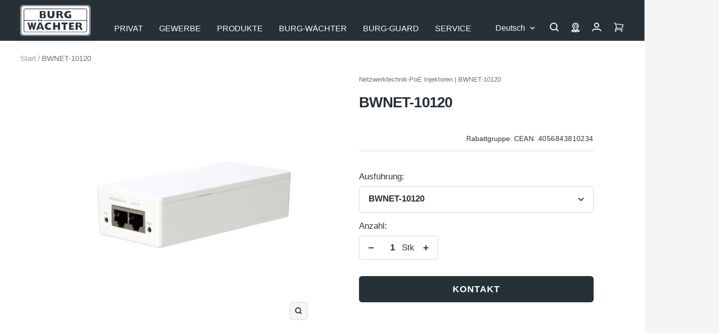

--- FILE ---
content_type: text/javascript; charset=utf-8
request_url: https://burg.biz/products/bwnet-10120.js
body_size: 347
content:
{"id":7839371264253,"title":"BWNET-10120","handle":"bwnet-10120","description":"1-Kanal Gigabit PoE Injektor zur Spannungsversorgung von IP Kameras gemäß IEEE 802.3 af\/at Standard über Netzwerkkabel.","published_at":"2022-08-25T09:17:47+02:00","created_at":"2022-08-22T12:03:46+02:00","vendor":"Burg Guard","type":"Netzwerktechnik-PoE Injektoren","tags":["581023","ausgangsspannung_56 V DC","bauform_Desktop","betriebsspannung_~100 - 240 Vac. 50\/60 Hz","ethernetstandards_10\/100\/1000M Base-T","Netzwerktechnik-PoE Injektoren","poestandard_IEEE802.3at \/ IEEE802.3af","serienname_BWnet"],"price":4800,"price_min":4800,"price_max":4800,"available":true,"price_varies":false,"compare_at_price":null,"compare_at_price_min":0,"compare_at_price_max":0,"compare_at_price_varies":false,"variants":[{"id":43241749610749,"title":"BWNET-10120","option1":"BWNET-10120","option2":null,"option3":null,"sku":"4056843810234","requires_shipping":true,"taxable":true,"featured_image":null,"available":true,"name":"BWNET-10120 - BWNET-10120","public_title":"BWNET-10120","options":["BWNET-10120"],"price":4800,"weight":250,"compare_at_price":null,"inventory_management":"shopify","barcode":null,"quantity_rule":{"min":1,"max":null,"increment":1},"quantity_price_breaks":[],"requires_selling_plan":false,"selling_plan_allocations":[]}],"images":["\/\/cdn.shopify.com\/s\/files\/1\/0609\/6470\/0413\/files\/Produktbild_4056843810234.jpg?v=1762315309"],"featured_image":"\/\/cdn.shopify.com\/s\/files\/1\/0609\/6470\/0413\/files\/Produktbild_4056843810234.jpg?v=1762315309","options":[{"name":"Ausführung","position":1,"values":["BWNET-10120"]}],"url":"\/products\/bwnet-10120","media":[{"alt":"4056843810234","id":45153336983878,"position":1,"preview_image":{"aspect_ratio":1.0,"height":500,"width":500,"src":"https:\/\/cdn.shopify.com\/s\/files\/1\/0609\/6470\/0413\/files\/Produktbild_4056843810234.jpg?v=1762315309"},"aspect_ratio":1.0,"height":500,"media_type":"image","src":"https:\/\/cdn.shopify.com\/s\/files\/1\/0609\/6470\/0413\/files\/Produktbild_4056843810234.jpg?v=1762315309","width":500}],"requires_selling_plan":false,"selling_plan_groups":[]}

--- FILE ---
content_type: text/javascript
request_url: https://cdn.shopify.com/extensions/73b1f27b-9eb1-49cd-a420-29f50a954732/production-b2b-bw-app-8/assets/b2b-handling.js
body_size: 484
content:
(function () {
  const customerElement = document.getElementById("current-customer");
  const currentCustomer = customerElement ? JSON.parse(customerElement.textContent) : null;
  const storageKey = currentCustomer ? `custom-prices-for-${currentCustomer.customer_number}` : null;

  // fetch custom prices from app proxy and set to storage
  async function fetchCustomerPrices() {
    const path = `/apps/b2b/customer_prices?customer=${currentCustomer.customer_number}`;
    const response = await fetch(path);
    const data = await response.json();

    if(Object.keys(data).length !== 0 && data.constructor === Object) {
      window.localStorage.setItem(storageKey, JSON.stringify(data));
    }
  }

  // helper function to check if storage data is out of date
  function cachedOutdated(updated_at) {
        const today = new Date().setHours(0,0,0,0);
        return new Date(updated_at) < today;
    }

  // fetch custom prices if storage data not set or storage data is out of date
  function updateCustomPrices() {
        const cachedCustomerData = window.localStorage.getItem(storageKey);

        if(!!!cachedCustomerData || !!cachedOutdated(JSON.parse(cachedCustomerData)?.updated_at) ) {
            fetchCustomerPrices().catch(() => console.log("Error: Could not fetch customer prices."));
        }
    }

    // here we go with user login
  currentCustomer && updateCustomPrices();
})();

window.b2bHandling = window.b2bHandling || {};

b2bHandling.replaceCartLinks = function(){
  const customerElement = document.getElementById("current-customer");
  const currentCustomer = customerElement ? JSON.parse(customerElement.textContent) : null;

  // only fetch cart data if customer is logged in
  if (currentCustomer) {
    document.querySelectorAll("[href$='/cart']").forEach(element => {
      let b2bLink = document.createElement('a');
      b2bLink.href = "/apps/b2b/cart";

      copyAttrs(element,b2bLink);
      copyChildren(element,b2bLink);
      element.parentNode.replaceChild(b2bLink, element);
    });
  }

  function copyAttrs(src, target) {
    for(let attr of src.attributes) {
      if(attr.name !== 'is' && attr.name !== 'href'){
        target.setAttribute(attr.name, attr.value);
      }
    }
  }

  function copyChildren(src,target) {
    const children = src.childNodes;
    children.forEach(function(item){
      const cln = item.cloneNode(true);
      target.appendChild(cln);
    });
  }
}

// gets current cart data and triggers cart:updated event, used to update cart item count for example
b2bHandling.updateCart = function() {
  const customerElement = document.getElementById("current-customer");
  const currentCustomer = customerElement ? JSON.parse(customerElement.textContent) : null;

  // only fetch cart data if customer is logged in
  if (currentCustomer) {
    const url = `/apps/b2b/cart.json?customer_number=${encodeURIComponent(currentCustomer.customer_number)}`;

    fetch(url).then(async (response) => {
      const cartContent = await response.json();
      document.documentElement.dispatchEvent(new CustomEvent("cart:updated", {
        bubbles: true,
        detail: {
          cart: cartContent
        }
      }));

      // show header cart item count only when cart is loaded
      let headerCartCount = document.querySelector('cart-count.header__cart-count');
      headerCartCount.style.display = "inline-flex";
    });
  }
}

function docReady(fn) {
    // see if DOM is already available
    if (document.readyState === "complete" || document.readyState === "interactive") {
        // call on next available tick
        setTimeout(fn, 1);
    } else {
        document.addEventListener("DOMContentLoaded", fn);
    }
}
// replace all cart links when the page has loaded
docReady(b2bHandling.replaceCartLinks);
docReady(b2bHandling.updateCart);
